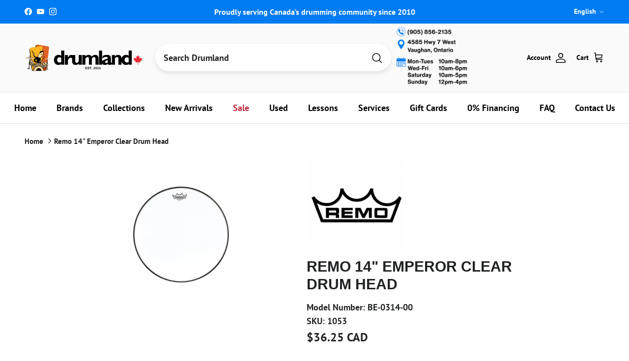

--- FILE ---
content_type: application/javascript; charset=utf-8
request_url: https://searchanise-ef84.kxcdn.com/preload_data.5a0b0V6V2d.js
body_size: 10072
content:
window.Searchanise.preloadedSuggestions=['snare drum','drum set','bass drum','snare drums','to ca','yamaha stage custom','floor tom','ludwig snare drum','drum kit','tom tom','used drums','cymbal pack','ludwig drums','dw snare','drum heads','drum throne','snare stand','tama starclassic','tama snare','dw drums','tama drum set','hi hat stand','ludwig snare','dw snare drum','drum hoops','paiste cymbals','practice pad','drum cases','tom mount','drum sticks','v drum','drum head','drum mat','ride cymbals','cymbal stand','hi hat cymbals','dw design series','drum key','dw performance','bass drum o\'s','pearl snare','bass drum head','hi hats','aquarian drum heads','de design','double bass pedal','evans drum heads','hi hat','drum hardware','stick bag','pearl crystal beat','dream cymbals','electronic drums','die cast','tom drums','dw design','drum kits','drum lugs','hardware pack','bass drum pedal','crash cymbal','drum bag','pearl drum kit','dw pedal','drum rack','drum bags','roc n soc','used cymbals','tension rods','bass drum hoops','yamaha drum','vic firth','pearl hardware','dw stand','ride cymbal','tama star','drum workshop','snare wires','dw drum heads','wood drum shell','bass drum hoop','tama superstar classic','pearl drums','zildjian cymbals','rack tom','pdp drums','sabian cymbals','tom holder','v drums','cymbal packs','cymbal arm','13 snare drums','pearl rack','drum thrones','yamaha tour custom','cymbal bag','stage custom','double pedal','snare head','snare wire','14 die cast hoop','dw performance series','yamaha snare','roland drum kit electronic','sabian aax','brass snare','bass drum beaters','acrylic drum set','ludwig atlas','die cast snare hoops','shell pack','china cymbals','drum pedal','dw drums hardware','pearl drum','hand drum','mesh heads','yamaha tom','acoustic drum kits','yamaha drums','big fat snare drum','tension rod','crystal beat','22 bass drum head','snare hoops','gretsch drum','kick pedal','gretsch snare','remo ambassador','pearl tom','dw series','protection racket','sonor drums','snare bag','sabian hhx','pdp concept maple','acoustic drums','dw beater','wood hoops','for e 10','ludwig classic maple','hardware bag','china cymbal','bass drum beater','ludwig drum','hardware set','hi hat clutch','zildjian k cymbals','low volume','drum hoop','drum rug','yamaha absolute hybrid maple','resonant drum heads','dw collectors','black beauty','electronic cymbal','tom pack','tama snare drum','yamaha recording custom','floor drum','zildjian k','tama snare drums','splash cymbal','drum pedals','drum case','pearl snare drum','dw hi hat stand','low volume cymbals','snare throw off','dw head','bosphorus ride','remo powerstroke 3','tama starclassic walnut/birch','tama pedal','tama drums','13 snare drum','yamaha pedal','floor tom bracket','l rod','pdp concept series','evans hydraulic','ef note','ludwig lugs','tama tom','pearl pedal','tip drum sticks','18 bass drum head','wood drums','20 bass drum','drum accessories','iron cobra','ludwig hardware','tama starclassic maple','floor tom legs','dw drum set','bass drum spurs','bass drum port','zildjian cymbal','snare ludwig','memory lock','gibraltar clamp','drum trigger','dw rack','ludwig t','14 floor tom','vic firth sticks','l arm','paiste cymbal set','hand pan','zildjian a custom','remo emperor','dw hi hat rod','20 drum head','bass pedal','electronic drum kit','paiste ride','crash sabian','roland drum trigger','floor tom 18','bass drum bag','bass drums','roland trigger','yamaha hardware','no leg hi hat','snare case','used snare','tar drum','drum beater','dream bliss','remo drum head','throw off','crash cymbals','tom arm','drum sets','die cast hoops','sabian cymbal packs','hard case','bass drum tom mount','gong stand','sabian hh','drum pad','cymbal set','kick drum','dw hardware','tom rack','snare drums ludwig','double kick pedal','bass drum mount','istanbul cymbals','bop kit','pearl stand','sonor sq2','practice pads','floor tom lug','8 inch tom','snare stands','dw cymbal stand','yamaha tom mount','brass snare hoops','tama imperialstar','hardware case','tama hoop','paiste signature','evans bass drum heads','butt plate','remo pinstripe','gibraltar rack','dw kit','snare strainer','steel drums','acoustic drum','snare lug','snare side head','tama hardware','yamaha stage custom tom','remo coated','yamaha dtx','tom bag','gretsch renown','double bass','drums sticks','22 bass head','pacific drums and percussion','tama drum tom','floor tom leg','sonor drum','tama superstar','e kit','dw design séries drums','paiste gong','tama powerpad','yamaha cymbal stand','high hat stand','paiste dark energy','tom clamp','tour custom','cymbal case','promark sticks','tama drum kit','hhx complex','remo fiberskyn','kompressor series','cow bell','cymbal stands','crash ride','bass drum lugs','tama bag','cymbal boom arm','meinl cymbals','boom arm','ludwig supraphonic','tune bot','tom tom lugs','sabian splash','drum hardware tom tom stand','13 drum head','ludwig drum heads','maple drum','14 x 6.5 snare drum','boom stand','ludwig head','dw pedals','parts tama','evans drum heads 360','drum racks','gretsch catalina club','tama beater','aquarian jack dejohnette','roland td','yamaha drum kit','ahead bag','tongue drum','acoustic drum shell pack','tone control','frame drum','rb drum tom','20 bass drum hoop','port hole','remo ambassador coated','ludwig black beauty snare','tama club jam','tom stand','rack clamp','remo ambassador clear','cymbal electronic','maple hoop','tama iron cobra','tom bracket','dw drumset','sabian hhx complex','yamaha stand','dark ride','sonor vintage','yamaha beater','cowbell mount','pearl roadshow','yamaha drum pedal','dw true hoops','aquarian bass drum heads','cymbal holder','paiste cymbals signature','pearl cymbal','pearl drum set','remo emperor clear','sonor prolite','tom case','conga heads','hand drums','10 12 14 drum heads','pdp snare','ludwig snare drums','tama snare stand','mesh head','tom legs','hi hat tambourine','dw wing nut','snare weight','evans emad','evans sound off','tama cymbal stand','snare drum lugs','dw collector series drums','zildjian z custom','ahead drumstick','die cast hoop','snare drum hoop','yamaha bass drum','15 drum head','steel snare','dw cymbal stands','black beauty snare','stick tape','pdp concept','tama classic','dw boom arm','snare drum mic','raw bell','yamaha snare stand','dw pedal parts','small drums','bosphorus cymbals','cymbal felt','marching snare drum','black hoop','snare drum stand','jack dejohnette','ludwig neusonic','used cymbals hi hat','6 drum heads','bass beaters','dw bass drum pedal','snare drum case','vic firth 1','pearl export','remo emperor coated','concert toms','speed cobra','aa cymbal','drum dampening','tackle instrument supply co','electronic drum set','mesh drum heads','complete kit','remo resonant bass drumheads','tama walnut/birch','dw parts','black chrome','7 piece drum kits','db one','aquarian vintage','recording custom','ludwig accessories','dw drum kit','drum practice pads','double bass drum pedal','classic clear','yamaha drum set','remo coated ambassador','pearl snare drums','aquarian clear','zildjian crash cymbal','wood hoop','tama hi hat','sc drums','piccolo snare drum','yamaha absolute','acoustic drum set','yamaha floor tom','floor tom 16','flat ride','bongo stand','tama throne','pearl tom arm','drum legs','cymbal cases','dw snare stand','sabian paragon','cymbal stand kit','dw double bass pedal','floor toms','dw strap','gretsch brooklyn','ludwig vistalite','1 tom holder','pearl snare stand','tama bass drum','low volume mesh head','18 floor tom','ludwig throne','remo controlled sound','dw brass','roto tom','sonor drum head','evans black','ludwig drum head','steel drum','double base','bass drum accessories','bass drum pedals','16 hi hat','los cabos','28 drum head','yamaha snare drum','sabian artisan','marching drum','yamaha tom stand','hi hat dw','remo diplomat','concert tom','gibraltar mount','bass drum head reso','steel pan drum','ludwig stand','evans db one','bass drum legs','bass drum 22','double kick pedals','aquarian bass','cymbal bags','paiste hi hats','drum microphone','splash cymbals','double bass drum set','yamaha electronic','drum hardware bags','kick beater','sonor sq1','used snare drums','pearl tom holder','dw 6mm','dw mini','gretsch drums','tom mounts','aquarian 2 ply head','tama slp','wood drum hoop','pearl cajon','dw tom','sound mallets','20 bass drum head','pearl free floating snare drum','reso heads','ludwig pedal','tama drum pedal','shell packs','dw design series bass drum','ludwig black beauty','yamaha hybrid maple','yamaha tom lug','electric drum kit','7 drum shell pack','big fat snare','drum stick bag','dw bass drum','alfred publishing','stick holder','yamaha electronic drums','sabian ride','aquarian texture coated','tama kit','ludwig lug','hal leonard publishing','7a sticks','sabian aa','singing bowl','hi hat spring','drum throw','dw shell pack','tama starclassic walnut','18 bass drum','drum mute','yamaha p','yamaha ead10','yamaha clamp','latin percussion','rubber feet','star classic maple','remo hand drum','vic firth mallet','conga head','rocket toms','tama imperial star','10 inch tom','dw shell kit','paiste rude','5x14 snare drum','dream cymbal','thin ride','mic stand','lp percussion','pearl pedals','dw acrylic','evans resonant heads','aquarian response 2','rack dw','electric drums','live custom','dw 5000 pedal','cymbal mute','tom lug','yamaha crosstown','double bass pedals','cymbals pack','pedal parts','roc n soc nitro','mounting hardware','tom dw','roland snare','pearl decade maple','drum module','low boy','tama walnut','tama stand','yamaha stage custom birch','aluminum snare drum','drum tuner','aquarian modern vintage','12 tama tom drum','tama boom arm','free floating','zildjian crash','zildjian splash','rocket tom','16 drum hoop','roland electronic drum set','yamaha dtx10','tama 14 tom','remo 18 bass drum','7 piece drum kit','thunder drum','t shirt','gibraltar hi hat','cymbal sets','16 bass drum head','ludwig tom','jazz cymbals','suspension mount','zildjian constantinople','snare drums yamaha','tuning lugs','bass drum claws','snare lugs','24 inch bass drum heads','roland vad706','lug locks','percussion table','tama starclassic walnut birch','ludwig drum kits','bongo head','jim blackley','electronic cymbals','counter hoop','zildjian dark thin','14 drum head','pearl master','aquarian super kick','drum rack clamps','yamaha rack clamp','round drum sticks','roland cymbal','snare drum bag','pearl decade','yamaha tom holder','no flange hoop','pearl clamp','cymbal mount','roc n soc throne','roland vad','texture coated','tama starclassic snare drum','snare pad','dw key','high hat','ludwig classic','practice pad stand','yamaha stage','ludwig snares','dw pedal 9000','studio x','vic firth 5a','pearl masters','yamaha stage custom floor tom','yamaha electronic drum','pearl base drum','yamaha absolute hybrid','roland drums','acrylic drums','red sparkle','junior drum kit','yamaha live custom hybrid oak','yamaha phx','ahead practice pad','ludwig drum key','sabian china','aquarian super 2','pearl tom tom','s hoop','pearl drum rack','sonor snare','14 inch tom tom','hi hat stands','dw tom stand','yamaha lug','zildjian k constantinople','protechtor cases','bass drum claw','pearl hardware pack','bell brass','your custom','double kick','sonor vintage series','dw drum pedal','small drum kit','drum mic','snare heads','snare accessories','gator drum bags','remo diplomat fiberskyn','drum seat','tama true touch','roland td 27','de drum sets','kick drum case','ludwig hardware pack','dw collectors series','16 floor tom','floor tom stand','drum shield','5 piece drum kit','5 drum bags','s hoops','bass drum shell','hardware cases','dw snare drums','drum hardware bag','bass drum stand\'s','force ten','dw kick pedal','ahead throne','yamaha stage custom drum kit','pedal bag','tama classic hardware','cajon bag','drum mutes','stage custom tom','zildjian s','roland cone','brass snare drum','bass drum mallets','drum gloves','sabian crash','aquarian classic clear','t shirts','gibraltar stand','gretsch mahogany','pearl floor tom','paiste rude cymbals','bosphorus master vintage','pearl eliminator','v pad electronic','remo powerstroke','zildjian a','copper snare','blackley books','zildjian a pack','sonor aq2','dw tom holder','zildjian k custom dark','kick pad','djembe drum','tama drum cases','bongo drums','boom clamp','tama tom holder','remo colortone','yamaha hardware pack','cowbell clamp','a&f snare','yamaha cymbal','pearl reference','cymbal stacker','roland pad','hoop rim','dw drum key','tom drum leg bracket','dw counter hoops','pearl icon rack','26 bass drum','5b drum sticks','yamaha hex rack','sabian stratus','paiste 2002 ride','drum dial','low boy beater','imperial star','a custom','pearl steel snare drum','gretsch tom','zildjian cymbal pack','paiste sound edge','v pad','aquarian triple threat','sonor snare drum','dw drum kits','vic firth maple','ludwig mount','zildjian sticks','sabian crash cymbals','paiste color sound','gretsch hoops','drum hardware pack','dw 9000 hardware','dw clamp','evans onyx','compact kit','cymbal stack','mesh drum head','pdp drum','hihat stand','tama iron cobra pedal','pearl tom mount','drum parts','hard cases','snare drum heads','yamaha hi hat stand','piccolo snare drums','club jam','kick drum shell','gretsch snare drum','ludwig limited','piccolo snare','tama drum','bass drum pad','yamaha bass drum mount','dwe drums','22 inch bass drum head','high hat pedal','ludwig supraphonic snare drum','gong stands','drum vents','tama walnut birch','snare hoop','roland td 17','direct sound','aquarian super pad','pearl midtown','paiste crash','aquarian 2 ply head 14','remo pack','dw floor tom','k sweet','pearl professional series','ocean drum','ludwig atlas pro','tama imperialstar tom','profile drum bags','12 true hoop','drum tom mounting','ludwig speed king','legacy maple','high hats','yamaha birch','tama speed cobra','orange drums','rogers drums','lightweight hardware','starclassic walnut/birch','pearl session studio select','les baguettes','memory locks','bosphorus splash','big fat','music stand','ludwig drums set','bass drum 18','ludwig bracket','coated emperor','dw tom toms','drum stick','cymbal clamp','tama starphonic','ludwig parts','24 bass drum head','roland v drums','drum bag set','pearl mount','drum mics','ludwig evolution','24 cymbal bag','lp cowbell','roland cymbals','pearl icon','ludwig breakbeats','roland drum','pearl demon','14 8 hole hoop','ludwig p88','cymbals bag','evans snare','18 e ring','ludwig acrolite','ludwig floor tom','remo snare','aquarian modern vintage thin','ludwig hoops','ludwig drum set','wing nut dw','birch yamaha','remo bass drum head','sonor tune lugs','gong bag','los cabos drum sticks','bass drum port hole','vater drumsticks','ludwig snare wires','yamaha drum throne','pdp snare drums','2 leg hi hat stand','wing nut','cymbal boom stand','moon gel','neil peart','african drum','tama hi hat stand','used drums sets','hhx legacy','full drum sets','hi-hat stand','regal tip','cymbals set','drum workshop hardware','back rest','ahead armor','pearl cam','pearl president','meinl cymbals pack','yamaha maple','cymbal cleaner','pearl feet','dyna sync','evans g2','pearl icon rack clamps','black hole','ludwig universal','yamaha stage custom bass drum','tom drum','vic firth brush','gretsch drum kits','sabian hi hats','tuner fish','hi hat rod','throne base','aquarian tom drum heads','24 bass drum','gong mallets','hardware sets','ahead pad','gretsch usa custom','gretsch broadkaster','dw collector','premier drums','classic maple','joel rothman publications','snare wire 10','yamaha dtx8','paiste cymbals 2002','tama roadpro','18 drum case','dw performance kit','tama club jam mini','yamaha hi hat','evans calftone','single tom holder','pearl acrylic','bosphorus antique','yamaha drum key','tama lugs','drum lugs brass','single ply clear','bass drum heads','bosphorus new orleans','direct drive','cowbell holder','drum keys','evans ec2','bass drum case','tama drum bags','evans hydraulic red','yamaha recording','roland cy','yamaha tour','trigger cone','ludwig bronze','yamaha parts','double tom stand','bass drum spur','evans g1','bass drum resonant head','dream dark matter','remo pinstripe clear','yamaha drum head','tama pancake','cymbal lock','22 inch drum head','pearl ft','roland kick pedal','roland module','sabian xsr','18 inch floor tom','tama hardware pack','drum lug','pearl cymbal stand','nativo percusion','drumland drum shop vaughan','cymbal accessories','ludwig tom mount','rain stick','ludwig cymbal stand','ludwig maple snare drum','pdp hardware','gong mallet','pearl super hoop','drum amp','b stock','remo starfire','bass drum patch','drum kits with hardware','remo drum heads','stage custom birch','evans genera','pearl demon drive','yamaha rydeen','pearl cymbal holder','sabian hhx evolution','ludwig accent','roto tom drums','sample pad pro','pearl sensitone','single bass drum pedal','low boy custom beaters','joey jordison','aquarian performance ii','ludwig throw off','26 bass drum heads','acrylic snare','tama cymbal mate','effect cymbal','tom stands','dw drum','ludwig bass drum','hardware kit','yamaha rack','on sale','drumhead pack','zildjian ride','sabian ride cymbal','drum triggers','yamaha stage custom hip','tube lugs','drop clutch','18 inch bass drum head','t rods','concept maple','drum hoop 22','percussion mount','bass drum pedal strap','remo silentstroke','remo smt','deep vintage ii','ludwig classic hardware','calf skin','jazz kit','sonor double bass','remo weatherking','tama starclassic performer','hi hat yamaha stand','promark 5a','ludwig kit','dark matter','diecast hoops','wood drum hoops','paiste china','22 bass hoops','cymbal boom stands','pearl tom mounts','dw memory lock','tama lug','pearl crystal','vic firth mallets','15 drum hoop','puresound wires','protection racket case','super pad','remo djembe','yamaha live custom','bass drum dampening','snare basket','dw clutch','kids drum set','remo 26 bass drum head','deep blue','mirror rod','lars ulrich tama','yamaha bass pedal','dw hardware pack','pearl rack clamps','microphone stand','big fat snare drum 13','tuning key','pearl hi hat stand','bosphorus hi hats','yamaha lugs','yamaha oak','k brakes','dw kits','big o','sabian b20','snare drum 6.5x14','tama superstar classic maple','cymbal felts','absolute hybrid','drum shell pack','a&f drum','tama octobans','pearl crystal beat tom','practice drum pads','roland spd-sx','cymbal mutes','bass beater','e drum','yamaha custom','sabian pack','tama club','hoop clamp','evans snare head','tama floor tom','muffling ring','chad smith','paiste pst','pearl tom stand','roland kick pads','felt strip','8x14 snare','remote hi-hat stand','evans db','drum skins','gretsch catalina maple','stage custo','zildjian hi hats','tama cymbal stands','13 hi hat','promark pack','floor to','gretsch bass drum head','pearl bass drum','drum box','drum amplifier','junior drum set','drum maple kit','ludwig pro beat','e drums','dream energy','ludwig decal','ahead drum bags','drum wrap','yamaha tom arm','pearl master maple complete','remo powerstroke 4','star classic snare','modern vintage','tama double tom stand','bass drum pillow','crystal beat drums','used hardware','evans uv2','paiste giant beat','electronic drum kits','electric drum','bronze snare','zildjian new cymbal','drum cage','kelly shu','pearl throne','pdp bass drum','pearl kit','tom lugs','speed king','roland pd','18 drum head','dw throne','tama 1st chair','ludwig drum kit','dw 9000 double pedal','snare strainer pearl','tuning rods','drum clamp','pearl drum sets','multi clamp','remo ebony','pedal case','remo classic fit','roc soc','ludwig bass drum head','pearl drum kits','dw spring','air vent','metal snare','floor brackets','ludwig classic oak','paiste 900 series','pearl 7 drum kit','leg kits','bass drumhead','dw performance snare','pearl snares','gretsch snare drums','tama slp snare','tama star snare stand','dw rata toms','sweet ride','dw tom mount','drum rims','dw ultralight','sonor lug','claw hook','15 hihat cymbals','ton tom','maple snare','vad 706 v-drum','zildjian pack','aquarian snare','bass drum tension rods','zildjian china','24 drum head','honey amber','stage snare','tama clamp','dream gong','ludwig maple','drum mic kit','ludwig supralite','ahead drumsticks','roland td-17','pearl rocket tom','dw ruby glass','snare drum head','aquarian american vintage','steve gadd','dw hi hat','marching snare','snare screw','16 bass drum','acoustic kick drum','tama maple','drum set with hardware','offset pedal','yamaha hi hat pedal','14x8 snare','drum head pack','nomad case','color sound','beaver creek','yamaha kit drums','double pedal drive shaft','aquarian superkick','pad kit','hudson music','sonor sq1 tom','dw bass drum head','john bonham','gibraltar cymbal stand','remo snare side','yamaha crosstown hardware','evans 56 calftone','triple threat','tama drum sets','tama metalworks','remo frame drum','response black drum heads','ludwig hi hat','pearl rocket toms','paiste masters','double bass drum pedals','yamaha maple custom absolute','gretsch catalina','gon bops','cymbals case','wood block','vic firth brushes','remo snare heads','double tom holder','cymbal sleeve','super kick','pst x','snare drum yamaha','djembe bag','aquarian 18 bass drum','drum pads','tama snare wire','sonor hardware','yamaha trigger','base drum','yamaha tour custom maple','remo drumheads','bongo heads','used snare drum stand','yamaha hip','sonor aqx','drum patch','k cymbals','stick pack','zildjian k ride','yamaha boom arm','22 ride cymbal','stack cymbal','ludwig hi hat stand','dw hi hat stands','snare side','catalina club','zildjian zx','zildjian l80','paiste stand','aquarian heads','paiste signature cymbals','ear plugs','yamaha tom tom','gong drum','acrylic snare drums','evans drum head','22 bass drum','e drum kits','tom arms','tama toms','remo drum','tom suspension mount','snare parts','yamaha dtx6','bass drum shells','snare stand yamaha','carl fischer','paiste splash','pearl drum pedal','roland tom','ludwig snare stand','sabian b8x','ludwig beater','pearl compact traveler','dw heads','ludwig 14 floor tom','recording custom snare','evans drum heads 14','paiste gongs','head pack','dw bag','16 a custom','pearl session','bass drum trigger','paiste formula 602','pearl travel conga','bass drum head 18','warner brothers','roto toms','thin crash','module stand','ahead spinal g','yamaha pedals','aquarian resonant','roland td-27','remo rings','drums kit','danmar beater','ahead spinal-g throne','tama bags','cocktail kit','cymbal vault','dream vintage bliss','yamaha throne','roland drum rack','todd sucherman','jam block','13 snare wire','pdp tom','rim riser','snare drum accessories','cad audio','a&f stand','wood snare drum','tama bell brass','universal brass','6 piece drum','pearl drums set','tama tom stand','tom 8x7','resonant head','tama parts','paper thin','stick bags','yamaha pad','balter mallets','yamaha mount','rata toms','electronic drum','aquarian response','floor tom mount','paiste cymbal','crash ride cymbals','evans g2 clear','pearl rack hardware','tama shirt','electronic kits','drive shaft','yamaha kit','signature snare drum','k zildjian','kick trigger','pearl shell pack','evans hydraulic glass','pearl optimount','remo renaissance','evans ec2s','remo smooth white','remo controlled sound clear black dot','djembe head','dw hoop','in ear monitors','cymbal hi-hat','rb junior','bass drum muffle','reso head','deep vintage','snare dampening','snare strap','bass drum head 22','decade maple','paiste pst 7','dw drum rack','maple custom','evans pack','thin china','ludwig black','dw 50th anniversary','drum set acoustic','e ring','pearl eliminator cam','dw 5000 series hi hat','pearl toms','meinl dark','dw 9000 pedal','sabian legacy','remo drum key','yamaha stage custom snare','evans g1 clear','dw bass pedal','paiste pstx','pearl free floating','mel bay','aquarian drumheads','tama shell pack','dw set','snare hoop 14','bass drum parts','vic firth 5a sticks','roland drum pads','drum seat throne','cow bells','22 x 22 bass drum case','aquarian black','tama bubinga','gretsch tom mount','remote hi-hat','bass drum lug','yamaha yess','imperialstar tom','evans soundoff','sabian aax pack','gibraltar hoop','16 crash cymbal','k custom dark','paiste hi hat','yamaha maple custom','snare resonant head','14 snare head','pull rod','pearl hi hat','evans g2 coated','electronic drum accessories','drum practice pad','laptop stand','18 tom aquarian','drum carpet','remo black suede','drum soft case','hi-hat clutch','3 piece shell packs','bass drum riser','dw black diamond','ludwig atlas mount','yamaha boom','blue sapphire','16 drum head','bass head','dw stands','drum isolation','ludwig b stock','roc and soc','g2 clear','yamaha hex','drum head packs','drum shells','sabian complex','yamaha cymbal arm','pdp drum set','no nuts','tama snare bag','trash crash','paiste 2002 crash','yamaha hook lugs','headhunters maple','acrylic drum','18 bass drum batter','pdp snare stand','bass drum dw','ludwig tone control','16 counter hoops','ludwig brass','ludwig butt plate','dw drums design','tongue drums','pdp new yorker','design series','kendor music','lars ulrich','de snare drum','aquarian drum heads 22','aquarian regulator','zildjian k crash','gretsch shell pack','yamaha dtx6k5-m','lugs brass','roland spd','5a rebound','drum shell','24 inch drum heads','evans drum heads onyx','sound off','tama cymbal','remo powerstroke 3 clear','dw 9000 hi hat','tama powerpad bags','floor tom 14','in stock','snare drumheads','resonant bass drum head','ludwig copperphonic','sabian set','hihat clutch','evans drum head pack','yamaha custom tension lugs','headhunters brushes','effect cymbals','dream ride','remo vintage','tama no modern','dw design series snare','tama bass drum head','ludwig hoop','tama die cast snare hoops','tama rod','stewart copeland','drum set ludwig','vic firth 5b','tama metalworks snare','yamaha double pedal','beat pad','tama accessories','drum sticks nylon tip','yamaha 700 series hardware','electronic snare','ahead sticks','drum head 13','three piece','ahead drum throne','meinl hcs','ludwig legacy','drum head design','dw 5000 parts','yamaha maple hybrid','dw hardware kit','pearl bass drum pedal','conga set','bass heads','ludwig bass drum spurs','gretsch brass','bongos stand','tuner fish lug locks','dw concert toms','dw pull rod','aquarian super','dw hi hat clutch','american jazz','dw hihat','ludwig black oyster','aquarian bass drum 20','true hoop','dw cymbal arm','roland amp','drum monitor','gretsch hardware','drum kits acoustic','dw 18 head','roots eq','sabian frx','drum rugs','tama snares','yamaha pcy','dtx pad','black dot','floor tom legs and mount','14 inch tom','dw boom','drumstick bag','paiste swiss','snareweight m80','bass drum head 20','ludwig classic stand','remote hi hat','gretsch drum kit','promark 5b','tama double bass pedal','floor tom leg bracket','aquarian performance','roland td-50','pearl export series','foot pedals','roland v drum','kids drum','22 inch bass drum','chau gong','tama boom','jack dejohnette aquarian','yamaha bass drum pedal','roland kick','pearl lug','zildjian limited edition 400th','remo classic','cymbal quick release','12 inch tom','15 hi hats','roland sensor','24 in bass drum heads','tama cymbal boom arm','direct drive pedal','paiste pst 8','dream energy 20','evans tom pack','yamaha accessories','snare throw','promark 2b','pearl snare lugs','x hat','ahead drum cases','aquarian vintage drum heads','brass hoop','travel conga','dw double pedal','roland pedal','ahead drum sticks','hi hat arm','bass drum resonant','classic tama floor tom','small kits','a & f','new yorker','evans emad2','wing nuts','single pedal','cymbal splash','dw lugs','super kick ii','tama cocktail jam kit','pedal double','zildjian shirt','free float','atlas classic','28”drum head','double bass drum','drum lugs hardware','travel kit','remo snare head','pearl shell','rack pearl','hi hat attachment','dream china','cymbal attachment','headhunters sticks','bass drum o','bass drum practice pad','tama cobra','vic firth headphones','control tone','snare head 14','in ear','rhythm tech','demon drive','dave weckl','mini mag','marching drums','used electronic drums','pearl accessories','cymbal boom','drumstick 5b','aquarian classic','vic firth freestyle','yamaha absolute maple','quick release','aquarian reflector','dream crash','dw drum sets','dw toms','lp mount','jr drum kits','noble and','aquarian snare heads','pdp rack','ludwig breakbeats quest','recording custom bass drum','yamaha hip kit','drum pad stand','benny greb','tom holders','sabian cymbal pack','stage custom bass drum','puresound snare wires','tama hoops','hihat cymbals','hi hat felt','yamaha fp9','ludwig bag','acoustic drum kit','remo pro pack','nylon strap','15 aquarian heads','remo heads','yamaha floor tom bracket','conga stand','remo muff\'l','djembe stand','roland vad 507 v-drum','evans hd dry','13 drum hoop','connecting rod','ludwig set','sonor select','pearl crystal beat kit','new orleans','remo black','zildjian i','evans uv1','noise reduction','hoop guard','drum mount','22 bass drum heads','tama star walnut','18 aquarian head','snare x13','ahead spinal','zildjian a custom 16 crash','zildjian drum sticks','acoustic kits','evans black chrome','8 x 14 snare','rata tom','drum wraps','bass drum external','stage custom bop','hi hat pull rod','rogers dynasonic','heads pack','evans heavyweight','aluminum snare','drum workshop design series','sabian and cymbals','tama stands','aquarian drum heads 14','controlled sound','pearl maple','ambassador x','kick patch','cymbal pack set','tom add on','hot rods','14x7 snare','giant beat','zildjian k sweet','ludwig snare head','kick pedals','dw gold','yamaha clutch','snare batter head','pearl double pedal','zildjian k custom','hinge memory lock','pearl used','20 crash cymbals','stand weight','tama imperialstar ie 58c','tama ht430','14 remo black','aero splash','meinl cymbal','bass drum hoops 18','ludwig drum claws','ludwig cymbal','pdp maple concept','tama 50th anniversary snare drum','heads yamaha','remo tom pack','paiste signature crash','yamaha hybrid','remo emperor ebony','roland rt','dw jazz','metal snare drums','yamaha hi-hat','ludwig snare drum black beauty','ludwig legacy maple','rogers lugs','pad stand','flat base','los cabos 7a','remo ambassador 14','yamaha toms','roland stand','ludwig floor tom legs','rack tom mounts','sabian quiet tone','14 drum hoop','tension rod washers','snare straps','yamaha boom stand','hoop protector','lefty double kick','tone control kit','yamaha snare drums','tama brass','6 piece drum kit','pearl reference drums','yamaha bop','sonor drum kit','pearl compact','aquarian modern vintage medium','high pitch drumhead','techra 7a','ride sabian','gong paiste','yamaha abs','dw design snare','yamaha recording custom snare','cymbal sleeves','cymbal quick','rack tube','drum head 14','bass drum cymbal mount','cymbal stand accessory','14x6.5 snare','yamaha live custom oak','15 inch drum head','dw 5000 series','pearl president snare','aquarian kick','dw true hoop','8 inch toms','cast hoop','k ride','slingerland radio king','xs hat','cajon beater','evans eq','carter mclean','tommy lee','tom brackets','pedal beater','roland kd','remo silent stroke','tama iron cobra 900','a and f','dw acrylic drums','yamaha bass drum spurs','pocket kit','compact drums','remo black dot','roland drum module','tama spring','true touch','double tom','roland triggers','dw low pro','die-cast hoop','ludwig universal snare','danny carey','hoop wood','hendrix drums','ambassador clear','tom 12x8','drums set','sonor stand','drum stick holder','tama practice pad','nylon tip','tama pedals','zildjian fx','roland bass drum','dw brass snare','throne top','20 inch bass drum','complete clear','d w electronic','tama glide','pearl bass drum heads','lugs dw','k dark','wing bolt','drum brushes','gretsch g3','evans hydraulic black','pearl die cast','drum hoops 13','3 piece drum','roc n soc back','snare dw','ludwig maple classic','promark oak','roland ne-10','roland bt-1','tama starclassic snare','pearl lugs','18 crash cymbal','mic stands','tour custom tom','ahead tip','sabian aax splash','tama pull rod','kick drum pedal','sonor kompressor','zildjian 16 crash','high hat stands','ambassador fiberskyn','pearl studio','aquarian pack','ludwig weather master','ludwig lm400','silver dot','gibraltar boom','effects cymbal','tama cable','foam cone','13 inch tom','13 8 lug hoops','protection racket tom','junior drums','snare resonant','paiste ride cymbal','dw 3000 pedal','roland rack','12 snare drum','tama drum throne','yamaha drum rack','sweet k','swivel nut','clamp dw','snare drum throw-off','2 ply mesh head','complete drum kit with hardware','sabian hihats','remo felt tone','innovative percussion','pearl snare wires','sabian hi hat','tackle instrument supply','gear bag','drummer accessories','hihat stands','roland mh2','drum head set','matte surf green','dream bliss crash','pearl drum throne','raw brass','dw design series drum kit','box drum','kick drum roland\'s','drum double pedal','sample pad','snare acrylic','felt beater','double pedals','ludwig raw','pearl studio session select 5','westbury cymbal stands','remo fiberskyn diplomat','hi hat top cymbal','tama rug','snare drum hoops','dream contact','sonor tom','pearl redline','tama stick bag','clear drums','drum company','new beat','22 drum head','ludwig tom holder','ludwig bass','vic firth jazz','vic firth accessories','18 bass drum cases','used kits','drum kit acoustic','firth brush','14 yamaha floor tom','star classic','roland mesh','drum amps','true hoops','ludwig supra','stage custom floor tom','blast bell','black diamond','remo head','paiste 2002 cymbals','remo pro packs','rack tom stand clamps','snare brass','tdm 10 mat','bell brass snare','mini snare','cajon drum','zildjian cymbal packs','drum books','snare practice pad','yamaha bass drum head','bass drum control','drum o\'s','ahead drum case','drum head 20','drum rings','ludwig bass drum claw','sabian cymbal','dw tension rods','sabian hhx legacy','dw snare brass','snare bags','slug percussion','yamaha 10 tom','yamaha acoustic','ping ride','yamaha cymbal boom','in ear monitor','gong cases','sabian aa cymbals brilliant','ludwig brass snare','pearl r','store hours','grip tape','bass spurs','mesh head 2 ply','rock n','quiet cymbal','box cajon','sabian stack','dw throw off','yamaha t','drum lesson','18 inch bass drum','24 drum heads','22 resonant head','sabian b8','american vintage','pearl rocket','roland cable','dw die cast hoops','paiste big beat','remo colortone blue','tom mount clamp','pearl boom','surf green','bass drum 26','a custom cymbals','snare dru','drum bass pedal','cymbal nut','paiste dark','timbale sticks','8x7 tom','cymbals kit','pearl free','pdp tension rods','yess mount','drum cymbals','ludwig element','yamaha electronic drum pads','remo ebony pinstripe','kick patches','drum stands','edition 400th','snare rim','dw pedal drum pedal','ludwig rod','roland hi hat','mounting plate','protechtor classic','dragonfly beater','bass dru','on page so','drum maple','drum tack','absolute hybrid maple','lp congas','iron cobra double bass','ludwig heads'];